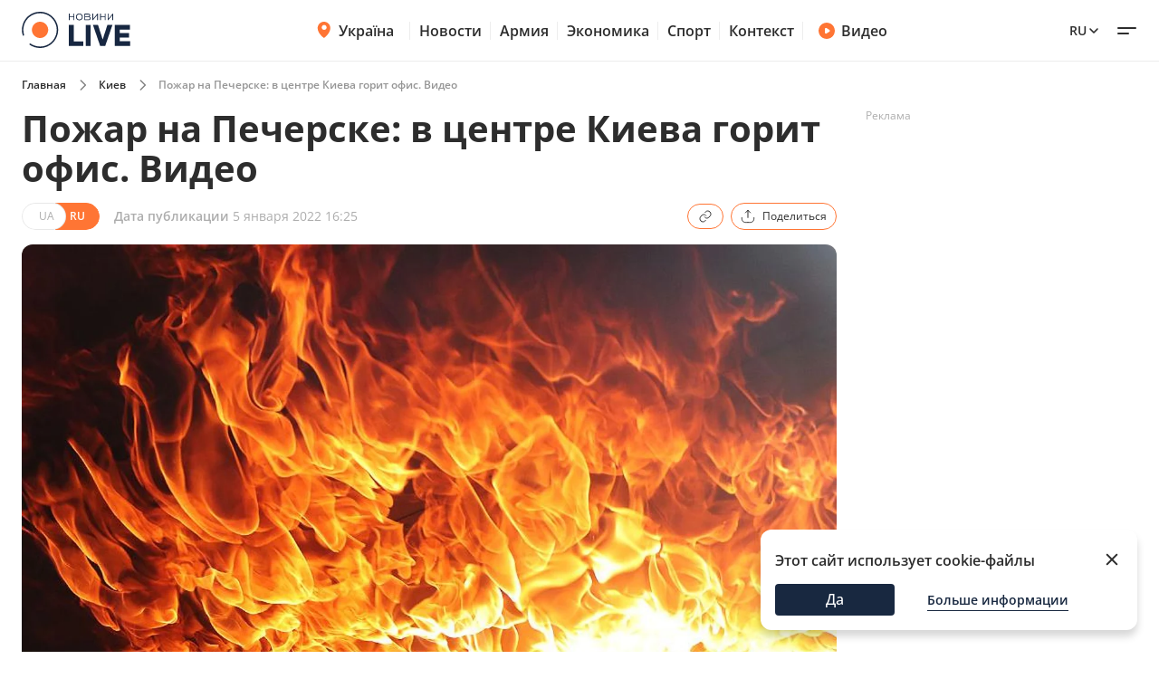

--- FILE ---
content_type: text/html; charset=utf-8
request_url: https://kyiv.novyny.live/ru/load-post-additional-data/?postId=33279&theme=None
body_size: 3800
content:

<div class="read-more__inner">
  


<div class="grid-item ">
  <a href="https://novyny.live/ru/tehnologii/zariadnoe-ustroistvo-smartfona-stalo-goriachim-chto-nuzhno-delat-306968.html">
      
        <img
          width="290"
          height="166"
          alt="Зарядное устройство смартфона стало горячим — что нужно делать - 304x171"
          src=""
          data-src="https://novyny.live/cdn-cgi/imagedelivery/4_JwVYxosZqzJ7gIDJgTLA/ee210d37-9082-47aa-c6d3-6ed242cafd00/small"
          class="lazy"
          sizes="(max-width: 500px) 400px,(max-width: 1024px) 48vw, 296px"
        />
      
      
  </a>
  <p class="grid-item__title">
    <a href="https://novyny.live/ru/tehnologii/zariadnoe-ustroistvo-smartfona-stalo-goriachim-chto-nuzhno-delat-306968.html"> Зарядное устройство смартфона стало горячим — что нужно делать </a>
  </p>
  
</div>


<div class="grid-item ">
  <a href="https://weather.novyny.live/ru/samochuvstvie-ukhudshitsia-nesprosta-prognoz-magnitnoi-buri-307006.html">
      
        <img
          width="290"
          height="166"
          alt="Самочувствие ухудшится неспроста — прогноз магнитной бури - 304x171"
          src=""
          data-src="https://novyny.live/cdn-cgi/imagedelivery/4_JwVYxosZqzJ7gIDJgTLA/fd374b93-6073-47e7-2511-c7053d1db900/small"
          class="lazy"
          sizes="(max-width: 500px) 400px,(max-width: 1024px) 48vw, 296px"
        />
      
      
  </a>
  <p class="grid-item__title">
    <a href="https://weather.novyny.live/ru/samochuvstvie-ukhudshitsia-nesprosta-prognoz-magnitnoi-buri-307006.html"> Самочувствие ухудшится неспроста — прогноз магнитной бури </a>
  </p>
  
</div>


<div class="grid-item ">
  <a href="https://news.novyny.live/ru/rossiia-atakuet-po-novomu-zelenskii-poruchil-sviazatsia-s-ssha-307053.html">
      
        <img
          width="290"
          height="166"
          alt="Россия атакует по-новому — Зеленский поручил связаться с США - 304x171"
          src=""
          data-src="https://novyny.live/cdn-cgi/imagedelivery/4_JwVYxosZqzJ7gIDJgTLA/b9b5fc03-1a3e-41fe-99d5-109fc4013a00/small"
          class="lazy"
          sizes="(max-width: 500px) 400px,(max-width: 1024px) 48vw, 296px"
        />
      
      
  </a>
  <p class="grid-item__title">
    <a href="https://news.novyny.live/ru/rossiia-atakuet-po-novomu-zelenskii-poruchil-sviazatsia-s-ssha-307053.html"> Россия атакует по-новому — Зеленский поручил связаться с США </a>
  </p>
  
</div>


</div>
$*

<div class="grid-item">
  <a href="https://videos.novyny.live/ru/news/kombinirovannaia-ataka-po-ukraine-efir-ranoklive-306986.html"><img src="https://novyny.live/cdn-cgi/imagedelivery/4_JwVYxosZqzJ7gIDJgTLA/c5b1fdf8-8bde-41dd-902f-3c5f07e1a500/small"
      alt="Комбинированная атака по Украине — эфир Ранок.LIVE - 304x171" loading="lazy" width="304"
      height="171" /></a>
  <h3 class="grid-item__title">
    <a href="https://videos.novyny.live/ru/news/kombinirovannaia-ataka-po-ukraine-efir-ranoklive-306986.html"> Комбинированная атака по Украине — эфир Ранок.LIVE </a>
  </h3>
  <span class="grid-item__date">20 Январь 08:00</span>
</div>

<div class="grid-item">
  <a href="https://videos.novyny.live/ru/news/kiev-nevozmozhno-vernut-k-grafikam-otkliuchenii-efir-vechirlive-306909.html"><img src="https://novyny.live/cdn-cgi/imagedelivery/4_JwVYxosZqzJ7gIDJgTLA/c16bb647-9196-4e72-0ffa-402a45b58700/small"
      alt="Киев невозможно вернуть к графикам отключений — эфир Вечір.LIVE - 304x171" loading="lazy" width="304"
      height="171" /></a>
  <h3 class="grid-item__title">
    <a href="https://videos.novyny.live/ru/news/kiev-nevozmozhno-vernut-k-grafikam-otkliuchenii-efir-vechirlive-306909.html"> Киев невозможно вернуть к графикам отключений — эфир Вечір.LIVE </a>
  </h3>
  <span class="grid-item__date">19 Январь 18:08</span>
</div>

<div class="grid-item">
  <a href="https://videos.novyny.live/ru/news/nachalo-foruma-v-davose-efir-denlive-306845.html"><img src="https://novyny.live/cdn-cgi/imagedelivery/4_JwVYxosZqzJ7gIDJgTLA/d53b0732-8727-4efc-dcb3-3814af2df000/small"
      alt="Начало форума в Давосе — эфир День.LIVE - 304x171" loading="lazy" width="304"
      height="171" /></a>
  <h3 class="grid-item__title">
    <a href="https://videos.novyny.live/ru/news/nachalo-foruma-v-davose-efir-denlive-306845.html"> Начало форума в Давосе — эфир День.LIVE </a>
  </h3>
  <span class="grid-item__date">19 Январь 13:27</span>
</div>

<div class="grid-item">
  <a href="https://videos.novyny.live/ru/news/rossiia-khochet-navredit-ukrainskim-aes-efir-ranoklive-306757.html"><img src="https://i.ytimg.com/vi_webp/S60iGkOH7qQ/mqdefault.webp"
      alt="Россия хочет навредить украинским АЭС — эфир Ранок.LIVE - 304x171" loading="lazy" width="304"
      height="171" /></a>
  <h3 class="grid-item__title">
    <a href="https://videos.novyny.live/ru/news/rossiia-khochet-navredit-ukrainskim-aes-efir-ranoklive-306757.html"> Россия хочет навредить украинским АЭС — эфир Ранок.LIVE </a>
  </h3>
  <span class="grid-item__date">19 Январь 08:00</span>
</div>


$*





    



    
    
    <div class="sidebar-item  "><h4><span class="sidebar-item__time">13:02</span><a href="https://novyny.live/ru/ekonomi/novye-tseny-na-produkty-v-supermarketakh-chto-otdaiut-so-skidkami-306554.html">
                        
                            Новые цены на продукты в супермаркетах — что отдают со скидками
                        
                    </a></h4></div>



    
    <span class="sidebar__date ">10 января 2026</span>
    
    
    <div class="sidebar-item  "><h4><span class="sidebar-item__time">14:05</span><a href="https://novyny.live/ru/ekonomi/mozhno-li-rubit-na-drova-derevia-vozle-svoego-doma-v-2026-godu-305198.html">
                        
                            Можно ли рубить на дрова деревья возле своего дома в 2026 году
                        
                    </a></h4></div>

    <div class="sidebar-item  "><h4><span class="sidebar-item__time">17:35</span><a href="https://novyny.live/ru/ekonomi/tseny-na-iaitsa-mogut-vyzvat-ulybku-chto-proiskhodit-v-atb-305223.html">
                        
                            Цены на яйца могут вызвать улыбку — что происходит в АТБ
                        
                    </a></h4></div>



    
    <span class="sidebar__date ">11 января 2026</span>
    
    
    <div class="sidebar-item  "><h4><span class="sidebar-item__time">15:22</span><a href="https://finance.novyny.live/ru/skolko-platiat-administratoram-v-bukovele-summy-v-novom-sezone-304421.html">
                        
                            Сколько платят администраторам в Буковеле — суммы в новом сезоне
                        
                    </a></h4></div>



    
    <span class="sidebar__date ">8 января 2026</span>
    
    
    <div class="sidebar-item  "><h4><span class="sidebar-item__time">11:22</span><a href="https://realty.novyny.live/ru/zhile-pod-ugrozoi-pochemu-mogut-annulirovat-pravo-sobstvennosti-304787.html">
                        
                            Жилье под угрозой — почему могут аннулировать право собственности
                        
                    </a></h4></div>



    
    <span class="sidebar__date ">18 января 2026</span>
    
    
    <div class="sidebar-item  "><h4><span class="sidebar-item__time">06:32</span><a href="https://novyny.live/ru/tehnologii/pochemu-pravilo-20-80-zariadki-smartfona-bolshe-ne-aktualno-306432.html">
                        
                            Почему правило &quot;20-80&quot; зарядки смартфона больше не актуально
                        
                    </a></h4></div>



    
    <span class="sidebar__date ">10 января 2026</span>
    
    
    <div class="sidebar-item  "><h4><span class="sidebar-item__time">19:15</span><a href="https://novyny.live/ru/ekonomi/vyezd-v-polshu-skolko-nalichnykh-minimalno-nuzhno-imet-v-2026-305228.html">
                        
                            Выезд в Польшу — сколько наличных минимально нужно иметь в 2026
                        
                    </a></h4></div>



    
    <span class="sidebar__date ">9 января 2026</span>
    
    
    <div class="sidebar-item  "><h4><span class="sidebar-item__time">15:08</span><a href="https://kyiv.novyny.live/ru/dve-tets-v-kieve-ne-rabotaiut-kogda-domam-vernut-teplo-305074.html"><b>Две ТЭЦ в Киеве не работают — когда домам вернут тепло</b></a></h4></div>



    
    <span class="sidebar__date ">10 января 2026</span>
    
    
    <div class="sidebar-item  "><h4><span class="sidebar-item__time">15:25</span><a href="https://finance.novyny.live/ru/skolko-novaia-pochta-beret-za-1-kg-posylki-tarify-v-2026-godu-304452.html">
                        
                            Сколько Новая почта берет за 1 кг посылки — тарифы в 2026 году
                        
                    </a></h4></div>



    
    <span class="sidebar__date ">7 января 2026</span>
    
    
    <div class="sidebar-item  "><h4><span class="sidebar-item__time">14:42</span><a href="https://novyny.live/ru/ekonomi/skolko-let-nuzhno-zhit-v-chekhii-chtoby-poluchit-grazhdanstvo-304641.html">
                        
                            Сколько лет нужно жить в Чехии, чтобы получить гражданство
                        
                    </a></h4></div>





$*





    





$*





    



    
    
    <div class="sidebar-item  sidebar-item_article"><a href="https://news.novyny.live/ru/ot-mira-k-protsvetaniiu-chto-meniaetsia-v-golovakh-partnerov-304842.html" class="sidebar-item_article-link"><img src="https://novyny.live/cdn-cgi/imagedelivery/4_JwVYxosZqzJ7gIDJgTLA/ee8e65d2-b5fc-495e-b1fb-27679f1aa800/small" alt="От мира к процветанию — что меняется в головах партнеров - 60x60"/></a><h4><span class="sidebar-item__time">06:29</span><a href="https://news.novyny.live/ru/ot-mira-k-protsvetaniiu-chto-meniaetsia-v-golovakh-partnerov-304842.html"><b>От мира к процветанию — что меняется в головах партнеров</b></a></h4></div>



    
    <span class="sidebar__date sidebar__date_article">15 января 2026</span>
    
    
    <div class="sidebar-item  sidebar-item_article"><a href="https://odesa.novyny.live/ru/zhizn-v-blekaute-planiruiut-li-odessity-vyezzhat-iz-goroda-305808.html" class="sidebar-item_article-link"><img src="https://novyny.live/cdn-cgi/imagedelivery/4_JwVYxosZqzJ7gIDJgTLA/92ed64a1-2036-45ad-b8c1-4cb0d6174400/small" alt="Жизнь в блэкауте — планируют ли одесситы выезжать из города - 60x60"/></a><h4><span class="sidebar-item__time">06:33</span><a href="https://odesa.novyny.live/ru/zhizn-v-blekaute-planiruiut-li-odessity-vyezzhat-iz-goroda-305808.html">
                        
                            Жизнь в блэкауте — планируют ли одесситы выезжать из города
                        
                    </a></h4></div>



    
    <span class="sidebar__date sidebar__date_article">7 января 2026</span>
    
    
    <div class="sidebar-item  sidebar-item_article"><a href="https://news.novyny.live/ru/v-ukraine-vveli-besplatnyi-skrining-zdorovia-304518.html" class="sidebar-item_article-link"><img src="https://novyny.live/cdn-cgi/imagedelivery/4_JwVYxosZqzJ7gIDJgTLA/ccc3ef3e-6c0b-4bc4-e8c6-59d26fa95500/small" alt="В Украине ввели бесплатный скрининг здоровья - 60x60"/></a><h4><span class="sidebar-item__time">05:59</span><a href="https://news.novyny.live/ru/v-ukraine-vveli-besplatnyi-skrining-zdorovia-304518.html"><b>В Украине ввели бесплатный скрининг здоровья</b></a></h4></div>



    
    <span class="sidebar__date sidebar__date_article">8 января 2026</span>
    
    
    <div class="sidebar-item  sidebar-item_article"><a href="https://odesa.novyny.live/ru/rynok-cheremushki-v-odesse-chto-podorozhalo-posle-prazdnikov-304844.html" class="sidebar-item_article-link"><img src="https://novyny.live/cdn-cgi/imagedelivery/4_JwVYxosZqzJ7gIDJgTLA/3ff81354-9cb2-4bc0-0807-44ece6695300/small" alt="Рынок Черемушки в Одессе – что подорожало после праздников - 60x60"/></a><h4><span class="sidebar-item__time">21:33</span><a href="https://odesa.novyny.live/ru/rynok-cheremushki-v-odesse-chto-podorozhalo-posle-prazdnikov-304844.html">
                        
                            Рынок Черемушки в Одессе – что подорожало после праздников
                        
                    </a></h4></div>



    
    <span class="sidebar__date sidebar__date_article">6 января 2026</span>
    
    
    <div class="sidebar-item  sidebar-item_article"><a href="https://news.novyny.live/ru/novoiulianskii-i-grigorianskii-kalendari-raznye-daty-odna-vera-304447.html" class="sidebar-item_article-link"><img src="https://novyny.live/cdn-cgi/imagedelivery/4_JwVYxosZqzJ7gIDJgTLA/257bab25-7312-4eeb-d6df-4786bb8c9500/small" alt="Новоюлианский и григорианский календари — разные даты, одна вера - 60x60"/></a><h4><span class="sidebar-item__time">18:04</span><a href="https://news.novyny.live/ru/novoiulianskii-i-grigorianskii-kalendari-raznye-daty-odna-vera-304447.html">
                        
                            Новоюлианский и григорианский календари — разные даты, одна вера
                        
                    </a></h4></div>



    
    <span class="sidebar__date sidebar__date_article">8 января 2026</span>
    
    
    <div class="sidebar-item  sidebar-item_article"><a href="https://news.novyny.live/ru/osobye-umeniia-chem-budanov-pomogaet-prezidentu-v-op-304869.html" class="sidebar-item_article-link"><img src="https://novyny.live/cdn-cgi/imagedelivery/4_JwVYxosZqzJ7gIDJgTLA/a48f1a0c-5192-445e-48df-bb004b942c00/small" alt="Особые умения — чем Буданов помогает президенту в ОП - 60x60"/></a><h4><span class="sidebar-item__time">16:12</span><a href="https://news.novyny.live/ru/osobye-umeniia-chem-budanov-pomogaet-prezidentu-v-op-304869.html"><b>Особые умения — чем Буданов помогает президенту в ОП</b></a></h4></div>



    
    <span class="sidebar__date sidebar__date_article">16 января 2026</span>
    
    
    <div class="sidebar-item  sidebar-item_article"><a href="https://odesa.novyny.live/ru/odessa-uzhe-mesiats-bez-sveta-kakie-perspektivy-na-konets-zimy-306183.html" class="sidebar-item_article-link"><img src="https://novyny.live/cdn-cgi/imagedelivery/4_JwVYxosZqzJ7gIDJgTLA/d1877e30-578d-488b-877a-e3091848b100/small" alt="Одесса уже месяц без света — какие перспективы на конец зимы - 60x60"/></a><h4><span class="sidebar-item__time">06:33</span><a href="https://odesa.novyny.live/ru/odessa-uzhe-mesiats-bez-sveta-kakie-perspektivy-na-konets-zimy-306183.html">
                        
                            Одесса уже месяц без света — какие перспективы на конец зимы
                        
                    </a></h4></div>



    
    <span class="sidebar__date sidebar__date_article">17 января 2026</span>
    
    
    <div class="sidebar-item  sidebar-item_article"><a href="https://odesa.novyny.live/ru/kak-izmenilis-tseny-na-odesskom-rynke-kakie-produkty-v-sprose-306449.html" class="sidebar-item_article-link"><img src="https://novyny.live/cdn-cgi/imagedelivery/4_JwVYxosZqzJ7gIDJgTLA/dcf5badc-786c-4833-233d-070de8d14800/small" alt="Как изменились цены на одесском рынке — какие продукты в спросе - 60x60"/></a><h4><span class="sidebar-item__time">08:25</span><a href="https://odesa.novyny.live/ru/kak-izmenilis-tseny-na-odesskom-rynke-kakie-produkty-v-sprose-306449.html">
                        
                            Как изменились цены на одесском рынке — какие продукты в спросе
                        
                    </a></h4></div>



    
    <span class="sidebar__date sidebar__date_article">12 января 2026</span>
    
    
    <div class="sidebar-item  sidebar-item_article"><a href="https://odesa.novyny.live/ru/kakie-ekonomicheskie-siurprizy-zhdut-odessitov-stoimost-valiuty-304258.html" class="sidebar-item_article-link"><img src="https://novyny.live/cdn-cgi/imagedelivery/4_JwVYxosZqzJ7gIDJgTLA/66c917c2-0a5d-4ef4-07e7-62ef14537d00/small" alt="Какие экономические сюрпризы ждут Украину — стоимость валюты - 60x60"/></a><h4><span class="sidebar-item__time">22:33</span><a href="https://odesa.novyny.live/ru/kakie-ekonomicheskie-siurprizy-zhdut-odessitov-stoimost-valiuty-304258.html">
                        
                            Какие экономические сюрпризы ждут Украину — стоимость валюты
                        
                    </a></h4></div>



    
    <span class="sidebar__date sidebar__date_article">7 января 2026</span>
    
    
    <div class="sidebar-item  sidebar-item_article"><a href="https://odesa.novyny.live/ru/pomoshch-na-peredovuiu-kak-v-odesskoi-tserkvi-zabotiatsia-o-voennykh-304279.html" class="sidebar-item_article-link"><img src="https://novyny.live/cdn-cgi/imagedelivery/4_JwVYxosZqzJ7gIDJgTLA/0ce48c74-6a58-4295-b0f9-584c0c29c000/small" alt="Помощь на передовую — как в одесской церкви заботятся о военных - 60x60"/></a><h4><span class="sidebar-item__time">22:33</span><a href="https://odesa.novyny.live/ru/pomoshch-na-peredovuiu-kak-v-odesskoi-tserkvi-zabotiatsia-o-voennykh-304279.html">
                        
                            Помощь на передовую — как в одесской церкви заботятся о военных
                        
                    </a></h4></div>






--- FILE ---
content_type: text/css
request_url: https://kyiv.novyny.live/static/frontend/novyny-live-layout/dist/node_modules_splidejs_splide_dist_css_splide_min_css-src_styles-new_blocks_shared_bottom-navb-7ab7e9.b1275542c5834dd31c07.css
body_size: 4514
content:
/*!**************************************************************************************************************************************************************************************************************************************************!*\
  !*** css ./node_modules/css-loader/dist/cjs.js??ruleSet[1].rules[1].use[1]!./node_modules/postcss-loader/dist/cjs.js??ruleSet[1].rules[1].use[2]!./node_modules/sass-loader/dist/cjs.js!./node_modules/@splidejs/splide/dist/css/splide.min.css ***!
  \**************************************************************************************************************************************************************************************************************************************************/
.splide__container{box-sizing:border-box;position:relative}.splide__list{backface-visibility:hidden;display:-ms-flexbox;display:flex;height:100%;margin:0!important;padding:0!important}.splide.is-initialized:not(.is-active) .splide__list{display:block}.splide__pagination{-ms-flex-align:center;-ms-flex-pack:center;align-items:center;display:-ms-flexbox;display:flex;-ms-flex-wrap:wrap;flex-wrap:wrap;justify-content:center;margin:0;pointer-events:none}.splide__pagination li{display:inline-block;line-height:1;list-style-type:none;margin:0;pointer-events:auto}.splide:not(.is-overflow) .splide__pagination{display:none}.splide__progress__bar{width:0}.splide{position:relative;visibility:hidden}.splide.is-initialized,.splide.is-rendered{visibility:visible}.splide__slide{-ms-flex-negative:0;backface-visibility:hidden;box-sizing:border-box;flex-shrink:0;list-style-type:none!important;margin:0;position:relative}.splide__slide img{vertical-align:bottom}.splide__spinner{animation:splide-loading 1s linear infinite;border:2px solid #999;border-left-color:#0000;border-radius:50%;bottom:0;contain:strict;display:inline-block;height:20px;left:0;margin:auto;position:absolute;right:0;top:0;width:20px}.splide__sr{clip:rect(0 0 0 0);border:0;height:1px;margin:-1px;overflow:hidden;padding:0;position:absolute;width:1px}.splide__toggle.is-active .splide__toggle__play,.splide__toggle__pause{display:none}.splide__toggle.is-active .splide__toggle__pause{display:inline}.splide__track{overflow:hidden;position:relative;z-index:0}@keyframes splide-loading{0%{transform:rotate(0)}to{transform:rotate(1turn)}}.splide__track--draggable{-webkit-touch-callout:none;-webkit-user-select:none;-ms-user-select:none;user-select:none}.splide__track--fade>.splide__list>.splide__slide{margin:0!important;opacity:0;z-index:0}.splide__track--fade>.splide__list>.splide__slide.is-active{opacity:1;z-index:1}.splide--rtl{direction:rtl}.splide__track--ttb>.splide__list{display:block}.splide__arrow{-ms-flex-align:center;-ms-flex-pack:center;align-items:center;background:#ccc;border:0;border-radius:50%;cursor:pointer;display:-ms-flexbox;display:flex;height:2em;justify-content:center;opacity:.7;padding:0;position:absolute;top:50%;transform:translateY(-50%);width:2em;z-index:1}.splide__arrow svg{fill:#000;height:1.2em;width:1.2em}.splide__arrow:hover:not(:disabled){opacity:.9}.splide__arrow:disabled{opacity:.3}.splide__arrow.focus-visible{outline:3px solid #0bf;outline-offset:3px}.splide__arrow:focus-visible{outline:3px solid #0bf;outline-offset:3px}.splide__arrow--prev{left:1em}.splide__arrow--prev svg{transform:scaleX(-1)}.splide__arrow--next{right:1em}.splide.is-focus-in .splide__arrow:focus{outline:3px solid #0bf;outline-offset:3px}.splide__pagination{bottom:.5em;left:0;padding:0 1em;position:absolute;right:0;z-index:1}.splide__pagination__page{background:#ccc;border:0;border-radius:50%;display:inline-block;height:8px;margin:3px;opacity:.7;padding:0;position:relative;transition:transform .2s linear;width:8px}.splide__pagination__page.is-active{background:#fff;transform:scale(1.4);z-index:1}.splide__pagination__page:hover{cursor:pointer;opacity:.9}.splide__pagination__page.focus-visible{outline:3px solid #0bf;outline-offset:3px}.splide__pagination__page:focus-visible{outline:3px solid #0bf;outline-offset:3px}.splide.is-focus-in .splide__pagination__page:focus{outline:3px solid #0bf;outline-offset:3px}.splide__progress__bar{background:#ccc;height:3px}.splide__slide{-webkit-tap-highlight-color:rgba(0,0,0,0)}.splide__slide:focus{outline:0}@supports (outline-offset:-3px){.splide__slide.focus-visible{outline:3px solid #0bf;outline-offset:-3px}.splide__slide:focus-visible{outline:3px solid #0bf;outline-offset:-3px}}@media screen and (-ms-high-contrast:none){.splide__slide.focus-visible{border:3px solid #0bf}.splide__slide:focus-visible{border:3px solid #0bf}}@supports (outline-offset:-3px){.splide.is-focus-in .splide__slide:focus{outline:3px solid #0bf;outline-offset:-3px}}@media screen and (-ms-high-contrast:none){.splide.is-focus-in .splide__slide:focus{border:3px solid #0bf}.splide.is-focus-in .splide__track>.splide__list>.splide__slide:focus{border-color:#0bf}}.splide__toggle{cursor:pointer}.splide__toggle.focus-visible{outline:3px solid #0bf;outline-offset:3px}.splide__toggle:focus-visible{outline:3px solid #0bf;outline-offset:3px}.splide.is-focus-in .splide__toggle:focus{outline:3px solid #0bf;outline-offset:3px}.splide__track--nav>.splide__list>.splide__slide{border:3px solid #0000;cursor:pointer}.splide__track--nav>.splide__list>.splide__slide.is-active{border:3px solid #000}.splide__arrows--rtl .splide__arrow--prev{left:auto;right:1em}.splide__arrows--rtl .splide__arrow--prev svg{transform:scaleX(1)}.splide__arrows--rtl .splide__arrow--next{left:1em;right:auto}.splide__arrows--rtl .splide__arrow--next svg{transform:scaleX(-1)}.splide__arrows--ttb .splide__arrow{left:50%;transform:translate(-50%)}.splide__arrows--ttb .splide__arrow--prev{top:1em}.splide__arrows--ttb .splide__arrow--prev svg{transform:rotate(-90deg)}.splide__arrows--ttb .splide__arrow--next{bottom:1em;top:auto}.splide__arrows--ttb .splide__arrow--next svg{transform:rotate(90deg)}.splide__pagination--ttb{bottom:0;display:-ms-flexbox;display:flex;-ms-flex-direction:column;flex-direction:column;left:auto;padding:1em 0;right:.5em;top:0}
/*!*************************************************************************************************************************************************************************************************************************************!*\
  !*** css ./node_modules/css-loader/dist/cjs.js??ruleSet[1].rules[1].use[1]!./node_modules/postcss-loader/dist/cjs.js??ruleSet[1].rules[1].use[2]!./node_modules/sass-loader/dist/cjs.js!./src/styles-new/blocks/shared/footer.scss ***!
  \*************************************************************************************************************************************************************************************************************************************/
.footer{background-color:#f4f4f4;padding-bottom:32px}@media only screen and (max-width:768px){.footer{padding-bottom:92px}}.footer button.footer__btnShow{border-color:#ff7534;border-radius:24px;border-width:1.5px;color:#2d2d2d;font-size:.875em;font-weight:600;height:36px;line-height:20px;margin:24px auto 0;max-height:32px;max-width:138px;padding:8px 36px;width:-webkit-fit-content;width:-moz-fit-content;width:fit-content}.footer button.footer__btnShow:hover{background-color:#ff6a2914}@media only screen and (max-width:768px){.footer button.footer__btnShow:hover{background-color:initial}}.footer button.footer__btnShow:active{background-color:#f7581c33}.footer button.footer__btnShow_expanded{margin-top:0}.footer__firstBlock{background-color:#fff;padding:0 0 24px}@media only screen and (max-width:768px){.footer__firstBlock{padding-top:0}}.footer__grid{grid-gap:24px 32px;display:grid;gap:24px 32px;grid-template-columns:repeat(4,1fr);overflow:hidden}.footer__grid_bordered .footer__grid-col{border-bottom:none;position:relative}.footer__grid_bordered .footer__grid-col:nth-child(4n+1):before{background-color:#d2d2d266;bottom:0;content:"";display:block;height:1px;left:0;position:absolute;width:100vw}@media only screen and (max-width:768px){.footer__grid_bordered .footer__grid-col:nth-child(odd):before{background-color:#d2d2d266;bottom:0;content:"";display:block;height:1px;left:0;position:absolute;width:100vw}}.footer__grid_bordered{gap:24px 0}.footer__grid_bordered .footer__grid-col{border-bottom:1px solid #d2d2d266;padding-bottom:24px}@media only screen and (max-width:768px){.footer__grid{gap:24px 0;grid-template-columns:1fr 1fr}.footer__grid-col{border-bottom:1px solid #d2d2d266;order:1;padding-bottom:24px;padding-right:24px}.footer__grid-col:nth-child(2){order:0}.footer__grid-col:nth-child(2n){padding-right:0}.footer__grid-col:last-child:before,.footer__grid-col:nth-last-child(2):before{display:none}}.footer .footer-show-more{position:relative}.footer .footer-show-more:before{background-color:#fff;bottom:-2px;content:"";height:6px;left:0;position:absolute;width:100%;z-index:1}@media (min-width:768px){.footer .footer-show-more.is-expanded .footer__grid-col:nth-last-child(-n+4):before{display:none}}@media only screen and (max-width:768px){.footer .footer-show-more.is-expanded .footer__grid-col:nth-last-child(-n+2):before{display:none}}@media (min-width:768px){.footer .footer-show-more .footer__grid-col:nth-child(n+13){display:none}}@media only screen and (max-width:768px){.footer .footer-show-more .footer__grid-col:nth-child(n+9){display:none}}.footer .footer-show-more.is-expanded .footer__grid-col{display:block}@media (min-width:768px){.footer .footer-show-more.is-expanded .footer__grid-col:nth-last-child(-n+4){border-bottom:none}}@media only screen and (max-width:768px){.footer .footer-show-more.is-expanded .footer__grid-col:nth-last-child(-n+2){border-bottom:none}}.footer__secondBlock{padding-top:24px}@media only screen and (max-width:768px){.footer__secondBlock .footer__grid-col{border-bottom:1px solid #d2d2d266}}.footer__secondBlock .footer__grid-col:last-child{grid-column:span 2}@media only screen and (max-width:768px){.footer__secondBlock .footer__grid-col:last-child{border-bottom:none;padding-bottom:0;padding-right:0}}.footer__secondBlock .footer__grid-col:last-child a{align-items:center;color:#2d2d2d;display:flex;font-size:1em;font-weight:500;line-height:22px}@media only screen and (max-width:768px){.footer__secondBlock .footer__grid-col:last-child a{font-size:.875em;font-weight:500;line-height:1}}.footer__secondBlock .footer__grid-col:last-child a img,.footer__secondBlock .footer__grid-col:last-child a svg{margin-right:8px}.footer__secondBlock .footer__grid-col:last-child .footer__subitems{grid-gap:12px 32px;display:grid;gap:12px 32px;grid-template-columns:1fr 1fr}@media only screen and (max-width:768px){.footer__secondBlock .footer__grid-col:last-child .footer__subitems{gap:12px 24px}}.footer__title{color:#2d2d2d;display:block;font-size:1em;font-weight:700;line-height:22px;margin-bottom:12px}@media only screen and (max-width:768px){.footer__title{font-size:.875em;line-height:19px}}.footer__subitems{display:flex;flex-direction:column}.footer__subitems a{color:#2d2d2d;display:block;font-size:1em;font-weight:500;line-height:22px;margin-bottom:8px}@media only screen and (max-width:768px){.footer__subitems a{font-size:.875em;line-height:19px}}.footer__socials a,.footer__subitems a:last-child{margin-bottom:0}.footer__policy{border-top:1px solid #d2d2d266;display:block;font-size:.875em;font-weight:500;line-height:19px;margin:32px auto 0;padding-top:32px;text-align:center;width:100%}@media only screen and (max-width:768px){.footer__policy{margin-top:24px;padding-top:24px;text-align:left}}
/*!*********************************************************************************************************************************************************************************************************************************************!*\
  !*** css ./node_modules/css-loader/dist/cjs.js??ruleSet[1].rules[1].use[1]!./node_modules/postcss-loader/dist/cjs.js??ruleSet[1].rules[1].use[2]!./node_modules/sass-loader/dist/cjs.js!./src/styles/blocks/shared/desktop-menu-popup.scss ***!
  \*********************************************************************************************************************************************************************************************************************************************/
.desktop-menu-popup{-ms-overflow-style:none;background-color:#18284080;bottom:0;opacity:0;overflow-y:scroll;position:fixed;scrollbar-width:none;top:90px;transition:.15s ease-in-out;width:100%;z-index:30}.desktop-menu-popup__socials{display:flex;margin-top:24px;padding:16px 0}.desktop-menu-popup__socials a{text-decoration:none}.desktop-menu-popup__socials a,.desktop-menu-popup__socials p{font-size:.75em;font-weight:400;line-height:17px}.desktop-menu-popup__socials-title{color:#b0b0b0;margin-right:24px}.desktop-menu-popup__socials-list{display:flex}.desktop-menu-popup__socials-list-item{margin-right:24px}.desktop-menu-popup__socials-list-item a{color:#adadad}.desktop-menu-popup::-webkit-scrollbar{display:none}.desktop-menu-popup__wrapper{background-color:#fff;padding-top:30px}.desktop-menu-popup__wrapper>div{flex-direction:row;width:100%}.desktop-menu-popup__list{display:block;margin-right:56px;width:-webkit-fit-content;width:-moz-fit-content;width:fit-content}.desktop-menu-popup__list:first-of-type{margin-right:61px}.desktop-menu-popup__list a{display:block;text-decoration:none}.desktop-menu-popup__list-item{display:block;margin-bottom:1.1em}.desktop-menu-popup__list-item a{color:#182840;font-size:1em;font-weight:600;line-height:20.5px;text-decoration:none}.desktop-menu-popup__list>.desktop-menu-popup__nested-list:last-child{margin-bottom:0}.desktop-menu-popup__list-item_small{display:block;margin-bottom:7px}.desktop-menu-popup__list-item_small a{color:#2d2d2d;font-size:.875em;font-weight:400;line-height:19.6px;white-space:nowrap}.desktop-menu-popup__nested-list{margin-bottom:1.4em;margin-top:-8px}
/*!*******************************************************************************************************************************************************************************************************************************************!*\
  !*** css ./node_modules/css-loader/dist/cjs.js??ruleSet[1].rules[1].use[1]!./node_modules/postcss-loader/dist/cjs.js??ruleSet[1].rules[1].use[2]!./node_modules/sass-loader/dist/cjs.js!./src/styles/blocks/shared/header-mob-popup.scss ***!
  \*******************************************************************************************************************************************************************************************************************************************/
.header__mobile-content{background-color:#fff}.header__mobile-content .header__menu-mobile-wrapper{display:none;flex-direction:column;padding-left:24px;padding-right:24px;padding-top:16px}.header__search-mobile-wrapper{display:none;padding:13px 24px 28px}.header__search-mobile-wrapper form{margin:0 auto;width:100%}.header__search-mobile-wrapper form input::placeholder{color:#8a8a8a}.header__search-mobile>input{width:100%}.header__socials-list-mob{align-items:center;display:flex;justify-content:space-between;margin-top:10px;padding-bottom:36px}.header__mob-category-title{color:#d2d2d2;font-size:.875em;font-weight:500;line-height:17px}.header__mob-categories-list-wrapper{display:flex;flex-direction:column;height:272px;margin-top:16px;overflow:hidden;position:relative}.header__mob-categories-list-wrapper:before{background:linear-gradient(180deg,#fff0,#fff);bottom:0;content:"";height:48px;position:absolute;width:100%}.header__mob-subcategory-list{background-color:#f7f7f7;border-radius:0 0 8px 8px;margin-top:-12px;padding-bottom:8px}.header__mob-subcategory-list>span a{color:#2d2d2d;display:block;font-size:.75em;font-weight:400;line-height:22px;padding-left:32px;padding-top:8px}.header__mob-categories-list{flex-grow:1;overflow:auto}.header__mob-categories-list a{text-decoration:none}.header__mob-categories-list::-webkit-scrollbar{display:none}.header__mob-categories-list>span+nav{display:none}.header__mob-categories-list>span{display:flex;flex-direction:column;margin-top:8px;width:100%}.header__mob-categories-list>span:first-of-type{margin-top:16px}.header__mob-categories-list>span:last-child{margin-bottom:48px}.header__mob-categories-list>span>span{align-items:center;background-color:#f7f7f7;border-radius:8px;box-sizing:border-box;display:flex;font-size:.875em;font-weight:600;height:49px;justify-content:space-between;line-height:17px;min-height:49px;padding:0 16px;text-transform:uppercase;width:100%}.header__mob-categories-list a{color:#182840}.header div.header__regions-list-mob{margin-top:20px;padding-bottom:40px}@media only screen and (max-width:1024px){.header div.header__regions-list-mob{display:block}.header div.header__regions-list-mob a{margin-left:24px;text-transform:uppercase}.header div.header__regions-list-mob a:first-child{margin-left:0}}
/*!*****************************************************************************************************************************************************************************************************************************************!*\
  !*** css ./node_modules/css-loader/dist/cjs.js??ruleSet[1].rules[1].use[1]!./node_modules/postcss-loader/dist/cjs.js??ruleSet[1].rules[1].use[2]!./node_modules/sass-loader/dist/cjs.js!./src/styles-new/blocks/shared/datepicker.scss ***!
  \*****************************************************************************************************************************************************************************************************************************************/
.datepicker{max-width:304px;min-width:304px;position:relative;width:100%}.datepicker .air-datepicker--buttons{border-top:none}.datepicker .air-datepicker-button{color:#ff7534;font-size:1em;font-weight:600;line-height:19.6px}.datepicker__btn{border:none;border-radius:4px;display:block;max-height:45px;text-align:center;width:100%}.datepicker .air-datepicker{border:none;border-radius:16px;font-family:Open Sans,-apple-system,BlinkMacSystemFont,Segoe UI,Roboto,Helvetica,Arial,sans-serif,Apple Color Emoji,Segoe UI Emoji,Segoe UI Symbol;padding:15px 12px 15px 8px;width:calc(100% - 32px)}.datepicker .air-datepicker-nav--action svg{height:20px;width:20px}.datepicker .air-datepicker-nav--action path{stroke:#2d2d2d}.datepicker .air-datepicker-nav--title{color:#2d2d2d;font-size:1em;font-weight:700;line-height:21px}.datepicker .air-datepicker-nav--title i{color:inherit}.datepicker .air-datepicker--content{padding:0}.datepicker .air-datepicker-body--day-names{font-size:1em;font-weight:600;line-height:20px;margin:8px 0 0}.datepicker .air-datepicker-body--day-name{height:36px;text-align:center;width:40px}.datepicker .air-datepicker-cell{border-radius:100%;color:#2d2d2d;font-size:1em;font-weight:600;height:33px;line-height:20px;width:33px}.datepicker .air-datepicker-cell.-current-{color:#2d2d2d}.datepicker .air-datepicker-cell.-selected-{background-color:#ff7534!important;color:#fff}.datepicker .air-datepicker-cell.-focus-{background-color:#ff7534!important;color:#fff!important}.datepicker .air-datepicker-cell.-other-month-{color:#d2d2d2}.datepicker .air-datepicker-cell.-in-range-{background:#f7f7f7;color:#2d2d2d}.datepicker .air-datepicker-body--day-name{color:#2d2d2d;font-size:1em;font-weight:600;line-height:20px}.datepicker .air-datepicker-nav{border-bottom:none;height:21px;padding:0}.datepicker .air-datepicker-body--cells.-days-{grid-auto-rows:auto!important}#filter-button{cursor:pointer}
/*!********************************************************************************************************************************************************************************************************************************************!*\
  !*** css ./node_modules/css-loader/dist/cjs.js??ruleSet[1].rules[1].use[1]!./node_modules/postcss-loader/dist/cjs.js??ruleSet[1].rules[1].use[2]!./node_modules/sass-loader/dist/cjs.js!./src/styles-new/blocks/shared/bottom-navbar.scss ***!
  \********************************************************************************************************************************************************************************************************************************************/
.bottom-navbar{background-color:#ffffff03;bottom:0;color:#2d2d2d;display:none;height:58px;left:50%;position:fixed;transform:translate(-50%,150%);transition:transform .4s ease;width:101%;z-index:500}.bottom-navbar:after,.bottom-navbar:before{background-image:url(assets/ef65f3175ac97a42c6fe.svg);background-repeat:repeat-x;bottom:0;content:"";height:58px;position:absolute;transform:scaleX(-1);width:25%}.bottom-navbar:before{left:0}.bottom-navbar:after{right:0;z-index:-1}.bottom-navbar .embla{margin-bottom:7px;margin-top:8px;position:relative;z-index:1}.bottom-navbar .mold{bottom:0;left:0;mix-blend-mode:hue;position:absolute;width:100%;z-index:1}@media only screen and (max-width:768px){.bottom-navbar{display:block}}.bottom-navbar[data-isDark]{color:#fff}.bottom-navbar[data-isDark]:after,.bottom-navbar[data-isDark]:before{background-image:url(assets/e14f9620ffb64459faeb.svg)}.bottom-navbar[data-isDark] a{color:#fff}.bottom-navbar[data-isDark] .bottom-navbar__item-image svg path{fill:#fff}.bottom-navbar[data-isDark] .arrow-next{background-color:initial;border:none}.bottom-navbar[data-isDark] .arrow-next svg path{stroke:#fff}.bottom-navbar[data-isDark] .mold linearGradient stop:first-child{stop-color:#435f89}.bottom-navbar[data-isDark] .mold linearGradient stop:nth-child(2){stop-color:#2e4567}.bottom-navbar[data-isDark] .mold linearGradient stop:nth-child(3){stop-color:#293b58}.bottom-navbar[data-isDark] .mold linearGradient stop:nth-child(4){stop-color:#1f3049}.bottom-navbar[data-isDark] .mold linearGradient stop:nth-child(5){stop-color:#182840}.bottom-navbar[data-isDark] li.is-active .bottom-navbar__item-image img,.bottom-navbar[data-isDark] li.is-active svg img{filter:none}.bottom-navbar_opened{content-visibility:visible;transform:translate(-50%,1px)}.bottom-navbar_opened .bottom-navbar__close{transform:translate(-8px,-67px)}.bottom-navbar_opened-with-cookies{transform:translate(-50%,-43px)}.bottom-navbar_opened-with-cookies .bottom-navbar__close{transform:translate(-8px,-67px)}.bottom-navbar_opened-with-banner{transform:translate(-50%,-50px)}.bottom-navbar__item{border:none;height:43px;max-height:43px}.bottom-navbar__item,.bottom-navbar__item a{align-items:center;display:flex;flex-direction:column;justify-content:center}.bottom-navbar__item a{color:#2d2d2d;height:100%;width:100%}.bottom-navbar__item span{display:block;font-size:.6875em;font-weight:400;line-height:15px;margin-top:auto;white-space:nowrap}.bottom-navbar__item-image{background-color:initial;border-radius:30px;display:block;position:relative;top:0;transition:.3s ease-in-out;transition-property:top,width,height,min-height}.bottom-navbar__item-image .svg-telegram{left:.5px;position:relative}.bottom-navbar li.is-active .bottom-navbar__item-image{align-items:center;background-color:#ff7534;border-radius:30px;display:flex;height:46px;justify-content:center;min-height:46px;position:absolute;width:46px}.bottom-navbar li.is-active .bottom-navbar__item-image img,.bottom-navbar li.is-active .bottom-navbar__item-image svg{height:32px;margin-bottom:0;opacity:1;width:32px}.bottom-navbar li.is-active .bottom-navbar__item-image img{filter:invert(1) brightness(2)}.bottom-navbar li.is-active .bottom-navbar__item-image svg path{fill:#fff;stroke:#fff}.bottom-navbar li.is-active span{color:#ff7534;font-weight:600;transform:translateY(2px)}.bottom-navbar__close{align-items:center;bottom:0;display:flex;height:24px;justify-content:center;position:fixed;right:0;transform:translate(60px,-88px);transition:transform .2s ease-in-out;width:24px}.bottom-navbar-wrapper{left:-100vw;opacity:0;position:relative}.bottom-navbar-wrapper_opened{left:0;opacity:1}.bottom-navbar .splide__track--nav>.splide__list>.splide__slide.is-active{border:none}.bottom-navbar .splide__track--nav>.splide__list>.splide__slide{border:none;transition:all .2s ease-in-out}.bottom-navbar .splide__track{overflow:visible}.bottom-navbar .arrow-next{background-color:initial;border:none;border-radius:0;height:100%;opacity:1;padding:0;position:absolute;right:0;top:50%;transform:translateY(-50%);width:24px;z-index:1}.bottom-navbar .arrow-next svg{height:24px;width:24px}.bottom-navbar .arrow-next:hover:not(:disabled){opacity:1}.bottom-navbar-btn{align-items:center;background-color:#ff7534;border-radius:50px;bottom:77px;display:flex;display:none;height:40px;justify-content:center;position:fixed;right:10px;transition:.4s ease;transition-property:background-color,right,bottom,box-shadow;width:40px;z-index:1000}.bottom-navbar-btn_hidden{right:-50px}.bottom-navbar-btn_cookie{bottom:55px}@media only screen and (max-width:768px){.bottom-navbar-btn{display:flex}}.embla{--slide-height:19rem;--slide-spacing:15px;--slide-size:74px;margin:auto;max-width:100%}.embla__container{display:flex;margin-left:calc(var(--slide-spacing)*-1);touch-action:pan-y pinch-zoom}.embla__slide{flex:0 0 var(--slide-size);min-width:0;padding-left:var(--slide-spacing);transform:translateZ(0)}.embla__buttons{grid-gap:.6rem;align-items:center;display:grid;gap:.6rem;grid-template-columns:repeat(2,1fr)}.embla__button{-webkit-tap-highlight-color:rgba(var(--text-high-contrast-rgb-value),.5);align-items:center;-webkit-appearance:none;appearance:none;background-color:initial;border:0;border-radius:50%;box-shadow:inset 0 0 0 .2rem var(--detail-medium-contrast);color:var(--text-body);cursor:pointer;display:inline-flex;display:flex;height:3.6rem;justify-content:center;margin:0;padding:0;text-decoration:none;touch-action:manipulation;width:3.6rem;z-index:1}.embla__button:disabled{color:var(--detail-high-contrast)}.embla__button__svg{height:35%;width:35%}

/*# sourceMappingURL=node_modules_splidejs_splide_dist_css_splide_min_css-src_styles-new_blocks_shared_bottom-navb-7ab7e9.b1275542c5834dd31c07.css.map*/

--- FILE ---
content_type: image/svg+xml
request_url: https://kyiv.novyny.live/static/frontend/novyny-live-layout/dist/assets/4337cbb5889583092630.svg
body_size: -254
content:
<svg width="24" height="24" viewBox="0 0 24 24" fill="none" xmlns="http://www.w3.org/2000/svg">
<path d="M4 11.9995L8.94975 16.9493L19.5572 6.34277" stroke="#2D2D2D" stroke-width="1.5" stroke-linecap="round" stroke-linejoin="round"/>
</svg>
